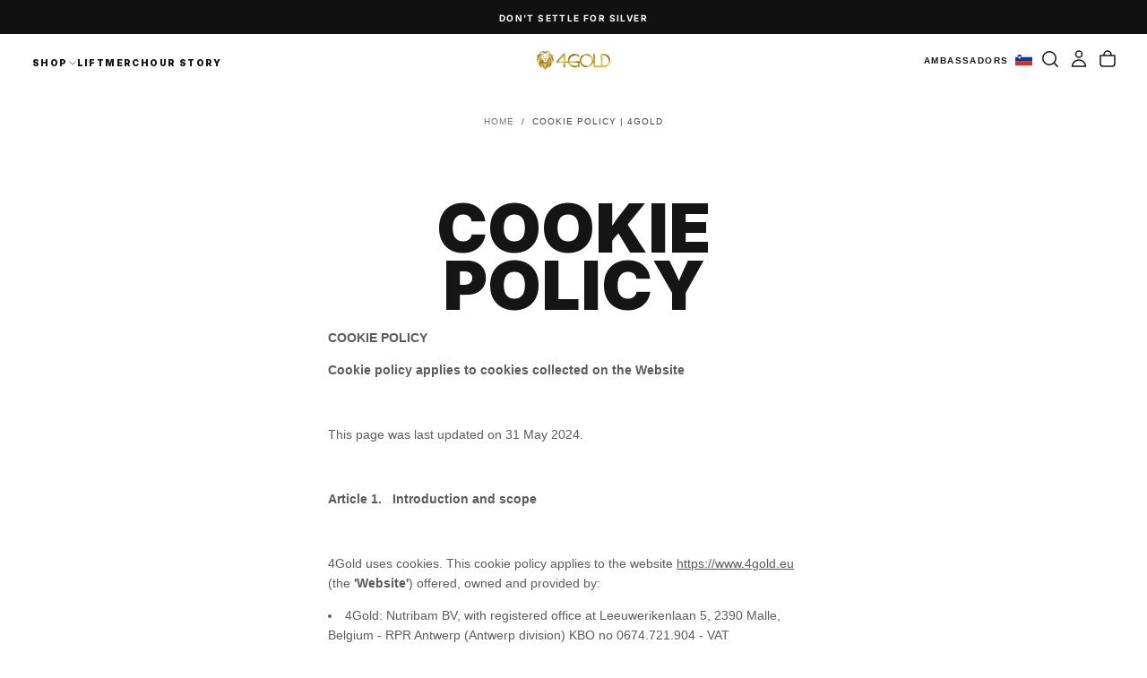

--- FILE ---
content_type: text/css
request_url: https://4gold.eu/cdn/shop/t/56/assets/section-header.css?v=102759800447234736301758721244
body_size: 3839
content:
.header{position:relative;color:rgb(var(--color-foreground));font-weight:var(--font-weight-normal);border-block-end:.1rem solid rgba(var(--color-foreground),var(--header-inner-after-opacity, 1));background-color:rgba(var(--color-background),var(--header-background-alpha, 1));margin-block-start:-.1rem}.header.is-megamenu-open{color:rgb(var(--color-foreground));background-color:rgb(var(--color-background));transition:background-color var(--duration-default)}.header--nav-drawer .header__nav{display:none}.header__inner{display:grid;grid-template-columns:1fr auto 1fr;align-items:center;gap:1.6rem 2.7rem;padding:var(--spacing-4) 0}@media screen and (min-width: 990px){.header--nav-centered .header__inner,.header--logo-nav-aligned-start .header__inner{grid-template-columns:max-content minmax(0,100%) auto}}.header__nav-centered .header__nav{justify-content:center}.header>.container:after{content:"";cursor:default;position:fixed;inset-block-start:calc(var(--header-height) + var(--announcement-bars-before-header-visible-heights) + .1rem);inset-inline:0;width:100%;height:100%;background-color:#0003;z-index:1;opacity:0;pointer-events:none;visibility:hidden;transition:opacity var(--duration-default),visibility var(--duration-default)}.header:has(.js-dropdown.is-visible)>.container:after{transition-duration:var(--duration-default),var(--duration-default);opacity:1;pointer-events:auto;visibility:visible}.header__logo{position:relative;z-index:2;font-size:0;width:8.6rem;display:flex;justify-content:center}.header__logo.header__logo-text{width:fit-content;justify-content:flex-start}.header__logo span{color:inherit}.header__logo img,.header__logo svg{width:100%;height:auto}.header__logo svg{fill:currentColor}.header__logo-image{transition:opacity var(--duration-default)}.header__logo-image-transparent{position:absolute;inset-block-start:0;inset-inline-start:0;width:100%;height:100%;object-fit:cover;object-position:50% 50%;opacity:0;transition:opacity var(--duration-default)}.header__logo a{width:100%;transition:opacity var(--duration-default)}@media (hover: hover){.header__logo a:hover{opacity:.7}}@media screen and (max-width: 989px){.header{padding-block-end:.1rem}.header--logo-centered-nav-centered-below .header__utils{order:3}.header__logo{margin-inline:auto}}@media screen and (min-width: 990px){.header--nav-centered-below .header__inner{grid-template-columns:auto 1fr}.header--nav-centered-below .header__nav{grid-column:span 2;justify-content:center}.header--logo-centered-nav-centered-below .header__inner{grid-template-columns:1fr;column-gap:0}.header--logo-centered-nav-centered-below .header__logo{margin-inline:auto}.header--logo-centered-nav-centered-below .header__nav{grid-column:span 2;justify-content:center}.header--logo-centered-nav-centered-below .header__utils{position:absolute;inset-block-start:calc(var(--spacing-4) + var(--header-vertical-padding));inset-inline-end:0;width:var(--page-width)}.header--nav-logo-start .header__inner{grid-template-columns:auto 1fr 1fr}.header__inner{column-gap:2.4rem}}@media screen and (min-width: 1100px){.header__inner{column-gap:3.2rem}}.header__nav-item.megamenu .header__card:not(:has(.media)) .card__content{position:relative}.header__card-text{background-color:rgb(var(--color-background))}.header__card .card__content a,nav.slide-out-menu div.menu-panels ul li .header__card .card__content a{text-decoration:underline;padding:0}.card>a.card__link{position:absolute;top:0;right:0;bottom:0;left:0;z-index:2}.card>a.card__link:focus-visible{outline:.2rem solid var(--gradient-background)}.header__card-text .card__content{position:absolute;top:0;right:0;bottom:0;left:0;width:100%;height:100%;display:flex;flex-direction:column}.header__card-text.content-centered .card__content{align-items:center;justify-content:center}.header__card-text.content-bottom-start .card__content{text-align:start;padding:2.3rem;min-height:21.8rem}@media screen and (min-width: 990px){.header__card-text.content-bottom-start .card__content{min-height:unset}}.header__card-text.content-bottom-centered .card__content{text-align:center;padding:2.3rem}.header__card{width:100%;aspect-ratio:var(--header-nav-group-card-aspect-ratio);border-radius:var(--card-corner-radius);overflow:clip}.dropdown .header__card{border-radius:0}.header__card .card__title{color:rgb(var(--color-foreground));line-height:var(--line-height-static-sm)}.header__card .content,.header__card .card-text,.header__card .card-text .card-text__content{height:100%}.header__card .card-text .card-text__content{display:flex;flex-direction:column;align-items:center;justify-content:center}.header__card .card-text{background:rgb(var(--color-background));padding:1rem}.header__card .card-text .card-text__title{margin-block-start:0;font-size:calc(var(--font-heading-scale) * 2rem)}.header__card .card-text .button.button--text:hover{padding-block-end:.4rem}@media screen and (min-width: 1400px){.header__card .card-text{padding:1.8rem 2.1rem}.header__card .card-text .card-text__title{font-size:calc(var(--font-heading-scale) * 2.4rem)}}.header__utils .text-link{position:relative;font-family:var(--font-body-family);font-size:var(--font-size-static-xs);font-weight:var(--font-heading-weight);line-height:var(--line-height-static-sm);text-transform:uppercase;letter-spacing:.14rem}.header__utils .text-link--on-hover{padding-block:.4rem;background-size:0 .1rem,100% .1rem}.header__utils .text-link:has(.text-link--on-hover):hover .text-link--on-hover,.header__utils .text-link:has(.text-link--on-hover):focus .text-link{background-size:100% .1rem,0 .1rem}.header__utils-items{display:flex;align-items:center;justify-content:flex-end;margin:calc(var(--spacing-1) * -1) calc(var(--spacing-2) * -1)}.header__utils-item{display:flex;min-width:2.4rem;padding:var(--spacing-1)}.header__utils-item details{display:flex}.header__utils-item .icon-with-text .icon{display:block}.header__utils-item .icon-with-text .icon__text{display:none}.header__utils-item:not(.header__utils-item--mobile){display:none}.header__utils-item .drawer__button,.header__utils-item.header__utils-item--account .icon-with-text{white-space:nowrap}.header__utils-link{display:block;width:min-content}.header__utils-link span,.header__utils-link svg{display:block;pointer-events:none}.header__utils-link--icon svg{width:2.4rem;height:2.4rem}.header__utils-item--cart{display:flex;border:none;outline:none}@media screen and (min-width: 750px){.header__utils-item:not(.header__utils-item--cart){display:flex}.header__nav-items--border .header__utils-items>li:not(.megamenu):first-child,.header__nav-items--border .header__nav-items>li:not(.megamenu):last-child{position:relative}.header__nav-items--border .header__nav-items li.header__nav-item.dropdown{position:unset}.header__nav-items--border:not(.header--nav-centered) .header__nav-items>li:last-child:before{inset-block-start:calc(50% + -0rem);inset-inline-start:calc(100% + 4.8rem)}.header__nav-items--border .header__utils-items>li:first-child:before{inset-inline-end:calc(100% + 3.6rem)}.header__nav-items--border.header--nav-centered .header__logo:before{inset-inline-start:calc(100% + 4.8rem)}}@media screen and (min-width: 990px){.header__nav-items--border:not(.header--nav-centered) .header__nav-items{border-inline-end:.1rem solid rgba(var(--color-foreground),var(--header-inner-after-opacity));padding-inline-end:var(--spacing-7)}.header__nav-items--border .header__utils-items>li:first-child:before,.header__nav-items--border.header--nav-centered .header__logo:before{content:"";position:absolute;inset-block-start:50%;width:.1rem;height:var(--header-height, 6.85rem);max-height:var(--header-height);background-color:rgba(var(--color-foreground),var(--header-inner-after-opacity));transform:translateY(-50%)}body.is-at-top .header.header__nav-items--border .header__utils-items>li:first-child:before,body.is-at-top .header.header__nav-items--border:not(.header--nav-centered) .header__nav-items>li:last-child:before,body.is-at-top .header.header__nav-items--border.header--nav-centered .header__logo:before{background-color:rgb(var(--color-foreground));opacity:var(--header-inner-after-opacity)}body.is-at-top .header.header__nav-items--border:not(.header--nav-centered) .header__nav-items>li:last-child:before{position:relative;transform:translateY(0)}.header__utils-item{padding-inline:var(--spacing-2)}}.header--nav-centered .header__nav-items,.header--nav-centered-below .header__nav-items{justify-content:center}.header__nav{width:100%;display:flex;align-self:stretch;margin-block:calc(0rem - var(--spacing-4));z-index:2}.header--nav-centered .header__nav{justify-content:center}.header__nav-items{display:flex;flex-wrap:wrap;align-items:center;column-gap:1.6rem}.header__nav-item{display:flex;align-items:center}.header__nav-item.dropdown{cursor:pointer}.header__nav-item.dropdown .header__nav-dropdown,.header__nav-item.dropdown .header__nav-sublinks{width:max-content;padding:1.2rem 0 0;z-index:2}.header__nav-item.dropdown .header__nav-dropdown{max-height:none;overflow:visible}.header__nav-items li.header__nav-item.has-dropdown a{display:inline-flex;align-items:center;column-gap:.4rem}.header__nav-dropdown{position:absolute}.header__nav-item.dropdown .header__nav-dropdown-inner{padding:2.4rem 1.6rem;border-radius:calc(var(--card-corner-radius) * .5);background-color:rgb(var(--color-background));min-width:19.6rem;overflow:hidden}.header__nav-item.dropdown .header__nav-dropdown-inner:has(.header__nav-links-item.has-dropdown:hover){border-start-end-radius:0;border-end-end-radius:0}.header__nav-item.megamenu .header__nav-dropdown-inner{padding:var(--spacing-6) var(--page-gutter)}.header__nav-item.megamenu .header__nav-links .header__nav-links-item--link{padding-inline-end:1.2rem}.header__nav-item.megamenu .header__nav-links .header__nav-links-item--link+.header__nav-links-item--card{margin-inline-start:auto}.header__nav-item.megamenu .header__nav-sublinks{display:flex;flex-direction:column;row-gap:var(--spacing-2)}.header__nav-item:not(.megamenu) .header__nav-links .header__nav-links-item.header__nav-links-item--link .header__nav-dropdown-link{font-size:var(--font-size-static-md)}.header__nav-item.has-dropdown:not(.dropdown){--after-height: 0;cursor:pointer}.header__nav-item.has-dropdown:not(.dropdown):after{content:"";position:absolute;inset-block-end:0;inset-inline-start:0;width:100%;height:var(--after-height);z-index:4;pointer-events:none}.header__nav-dropdown{inset-block-start:100%;width:100%;max-height:calc(100vh - var(--header-top-position));overflow-y:auto;color:rgb(var(--color-link));z-index:2}.megamenu .header__nav-dropdown{inset-inline-start:0}.header__nav-dropdown.js-dropdown{display:none}.header__nav-dropdown.js-dropdown.is-visible{display:block}html.no-js .header__nav-dropdown{max-height:calc(100vh - 100%)}.header__nav-item.dropdown .header__nav-links{display:flex;flex-direction:column;row-gap:.4rem}.header__nav-item.dropdown .header__nav-dropdown-toggle{display:none}.header__nav-item.dropdown .header__nav-sublinks{visibility:hidden;pointer-events:none;opacity:0;max-width:0;transition-timing-function:cubic-bezier(.85,0,.28,1);transition-duration:.3s;transition-property:max-width,opacity,visibility}.header__nav-item.dropdown .header__nav-links-item:hover~.header__nav-sublinks{visibility:visible;pointer-events:auto;opacity:1;max-width:24rem}.header__nav-item.dropdown .header__nav-links-item:not(:hover)~.header__nav-sublinks{transition-delay:.5s}.header__nav-item.dropdown .header__nav-links-item>a{display:block;color:inherit;text-decoration:none;padding:var(--spacing-3) 0;font-family:var(--font-heading-family);font-size:var(--font-size-static-md);font-weight:var(--font-weight-normal);line-height:var(--line-height-static-sm);letter-spacing:-.064rem;text-transform:unset;opacity:1;white-space:nowrap;overflow:hidden;text-overflow:ellipsis;margin-inline:1.6rem}.header__nav-item.dropdown .header__nav-links-item:has(ul)>a{padding-inline-end:var(--spacing-5)}.header__nav-item.dropdown .header__nav-sublinks-item{min-width:20rem}.header__nav-item.dropdown .header__nav-sublinks-item>a{display:block;color:inherit;text-decoration:none;font-size:var(--font-size-static-m);line-height:var(--line-height-static-sm);letter-spacing:-.056rem;padding:var(--spacing-2) 0;font-family:var(--font-heading-family);font-weight:var(--font-weight-normal);text-transform:unset;opacity:1;text-overflow:ellipsis;position:relative}.header__nav-item.has-dropdown .header__nav-sublinks-item .header__nav-dropdown-link.header__nav-childlink{font-size:var(--font-size-static-md)}.header__nav-item.dropdown .header__nav-links-item:hover>a{border-radius:.4rem;background-color:rgba(var(--color-foreground),.05)}.header__nav-item.dropdown .header__nav-links-item>a:has(.icon){display:flex;justify-content:space-between;align-items:center;cursor:pointer}.header__nav-item.dropdown .header__nav-links-item>a .icon{margin-inline-start:1.2rem;margin-inline-end:-1.2rem;font-size:var(--font-size-static-sm)}[dir=rtl] .header__nav-item.dropdown .header__nav-links-item>a .icon{transform:scaleX(-1)}.header__nav-item.dropdown .header__nav-sublinks{position:absolute;inset-block-start:1.2rem;inset-inline-start:100%;background-color:rgb(var(--color-background));margin:0;min-height:fit-content;border-start-end-radius:calc(var(--card-corner-radius) * .5);border-end-end-radius:calc(var(--card-corner-radius) * .5);overflow:hidden;padding:2.4rem 1.6rem 2.4rem 4rem}.header__nav-item.dropdown .header__nav-sublinks:before{content:"";position:absolute;inset-block-start:0;inset-inline-start:0;width:.1rem;--margin-block: 2.4rem;margin-block:var(--margin-block);height:calc(100% - var(--margin-block) * 2);background-color:rgba(var(--color-foreground),.1)}.header__nav-item.dropdown .header__nav-sublinks-item+.header__nav-sublinks-item{margin-block-start:0}.header__nav-grid{display:grid;grid-template-columns:repeat(2,1fr)}.header__nav-grid--1{grid-template-columns:repeat(1,1fr)}.header__nav-grid--2{grid-template-columns:repeat(2,1fr)}.header__nav-grid--3{grid-template-columns:repeat(3,1fr)}.header__nav-grid--4{grid-template-columns:repeat(4,1fr)}.header__nav-grid--5{grid-template-columns:repeat(5,1fr)}.header__nav-grid--6{grid-template-columns:repeat(6,1fr)}.header__nav-grid--5{grid-column:span 2;grid-template-columns:repeat(5,1fr)}.header__nav-links{display:flex;row-gap:2.2rem;font-family:var(--font-heading-family);font-size:var(--font-size-static-md);line-height:var(--line-height-static-sm)}.header__nav-item.megamenu .header__nav--group-link{display:grid;gap:var(--spacing-6) var(--spacing-3);width:100%;grid-auto-flow:dense;align-items:baseline}.header__nav-item.dropdown .header__nav--group.header__nav--group-link{display:flex;flex-direction:column;gap:var(--spacing-2)}.header__nav-item.megamenu .header__nav--group-link:not(:has(.has-dropdown)){row-gap:var(--header-group-link-row-gap, calc(var(--spacing-1) + var(--spacing-5)));grid-auto-rows:minmax(min-content,max-content);min-width:33rem}.header__nav-item.megamenu .header__nav--group-link:has(.has-dropdown){grid-template-columns:repeat(auto-fit,minmax(var(--megamenu-dropdown-column-width),1fr))}.header__nav-item.megamenu .header__nav-links-item.has-dropdown{min-width:var(--megamenu-dropdown-column-width, 23.4rem)}.header__nav-item.megamenu .header__nav--group-card{display:flex;flex-flow:row wrap;gap:var(--header-nav-group-card-gap, 1.2rem);width:100%}.header__nav-item.megamenu .header__nav--group-card li.header__nav-links-item{flex:1}.header__nav-links:not(:has(.header__nav--group-link)) li.header__nav-links-item:only-of-type{flex-grow:0}li.header__nav-links-item.header__nav-links-item--link.js-nav-item{width:auto}li.header__nav-links-item.header__nav-links-item--link.js-nav-item:has(.is-visible){width:100%}@media screen and (min-width: 1400px){.header__nav-item.megamenu .header__nav--group-card li.header__nav-links-item{flex-basis:calc((100% / 6) - var(--header-nav-group-card-gap))}}.header__nav-dropdown-link{display:inline-block;padding:0;transition-timing-function:cubic-bezier(.85,0,.28,1);transition-duration:.3s;transition-property:color;line-height:var(--line-height-static-lg)}.header__nav-item.megamenu .header__nav-dropdown-link{line-height:var(--line-height-static-sm);margin-inline-end:var(--page-gutter);margin-block-end:var(--spacing-4);word-break:normal}.header__nav-item.megamenu .header__nav-sublinks .header__nav-dropdown-link{display:inline-flex;position:relative;line-height:var(--line-height-static-lg)}.header__nav-item.megamenu .header__nav-links-item.has-dropdown>.header__nav-dropdown-link{font-size:var(--font-size-static-sm);line-height:var(--line-height-static-sm);color:rgb(var(--color-foreground));font-weight:var(--font-weight-semibold);margin-block-end:var(--spacing-4);letter-spacing:var(--letter-spacing-xl)}.header__nav-item .header__nav-dropdown{border-block-start:.1rem solid rgba(var(--color-border),var(--alpha-border))}html.no-js .header__nav-item .header__nav-dropdown{visibility:hidden;pointer-events:none;transition-timing-function:cubic-bezier(.85,0,.28,1);transition-duration:.3s;transition-property:visibility;background-color:transparent}html.no-js .header__nav-item:hover .header__nav-dropdown{visibility:visible;pointer-events:auto;opacity:1}.header__nav-item.dropdown:not(:hover) .header__nav-dropdown{transition-delay:.5s;z-index:1}.header__nav-item .header__nav-link:focus+.header__nav-dropdown{visibility:visible;pointer-events:auto;opacity:1;transition:none}.header__nav-item .header__nav-link:not(:focus)+.header__nav-dropdown{transition-delay:0s;z-index:1}.header__nav-dropdown:focus-within{visibility:visible;pointer-events:auto;opacity:1}.header__nav-item.dropdown .header__nav-links-item .header__nav-sublinks{visibility:hidden;pointer-events:none;opacity:0;max-width:0;transition-timing-function:cubic-bezier(.85,0,.28,1);transition-duration:.3s;transition-property:max-width,opacity,visibility}.header__nav-item.dropdown .header__nav-links-item .header__nav-sublinks.is-visible{visibility:visible;pointer-events:auto;opacity:1;max-width:24rem}.header__nav-item.dropdown .header__nav-links-item .header__nav-sublinks{transition-delay:.5s}.header__nav-item .header__nav-links-item .header__nav-dropdown-link:focus+.header__nav-sublinks{visibility:visible;pointer-events:auto;opacity:1;max-width:24rem;transition:none}.header__nav-links-item.header__nav-links-item--link.h5{font-weight:var(--font-weight-normal)}.header__nav-links .header__nav-links-item.header__nav-links-item--link .header__nav-dropdown-link{font-size:var(--font-size-static-lg);font-weight:var(--font-weight-normal);line-height:var(--line-height-static-md);letter-spacing:var(--letter-spacing-xxs);margin:0}.header__nav-links .header__nav-links-item.header__nav-links-item--link:not(:has(ul)) .header__nav-dropdown-link{font-weight:var(--font-weight-semibold)}.header__nav-item.dropdown .header__nav-links .header__nav-links-item.header__nav-links-item--link .header__nav-dropdown-link{font-weight:var(--font-weight-normal)}.header__nav-links:has(.header__nav--group-card) .header__nav-links-item.header__nav-links-item--link.h5 .header__nav-dropdown-link{line-height:100%;letter-spacing:var(--letter-spacing-xxs)}.header__nav-item .header__nav-links-item .header__nav-dropdown-link:not(:focus)+.header__nav-sublinks{transition-delay:0s}.header__nav-dropdown:focus-within .header__nav-sublinks:focus-within{visibility:visible;pointer-events:auto;opacity:1;max-width:24rem}.header__nav-item.dropdown .header__nav-links-item.header__nav-links-item--link .header__nav-dropdown-link{width:100%;padding-inline:var(--spacing-4) calc(var(--spacing-4) + var(--spacing-1))}.header__nav-item.dropdown .header__nav-links-item.header__nav-links-item--link .header__nav-sublinks .header__nav-dropdown-link{width:fit-content;padding-inline:0}.header__nav-item.dropdown .header__nav-links-item.has-dropdown>.header__nav-dropdown-link{padding-inline-start:var(--spacing-4)}.header__nav-item.dropdown .header__nav-links-item.has-dropdown:hover>.header__nav-dropdown-link{color:rgb(var(--color-foreground))}.header__tag{padding:var(--spacing-1);margin-inline-start:var(--spacing-1)}.header__tag--without{padding:var(--spacing-1)}html.no-js .header__drawer>.drawer__container[open]{color:rgb(var(--color-link))}html .header__drawer>.drawer__container>.drawer__button{display:block;width:2.4rem;height:2.4rem;-webkit-appearance:none;appearance:none}.header__drawer>.drawer__container>.drawer__button svg{position:absolute;inset-block-start:0;inset-inline-start:0;width:100%;height:100%;transition:transform var(--duration-default)}html.no-js .header__drawer>.drawer__container[open],html.js .header__drawer>.drawer__container[open]>.drawer__content{inset-block-start:calc(var(--header-height, 5.6rem) + var(--announcement-bars-before-header-visible-heights, 4rem))}html.js .drawer--search>.drawer__container[open]>.drawer__content{max-width:unset;width:100%;inset-block-end:unset}html.js .drawer--search>.drawer__container[open]>.drawer__content.drawer__content--search-suggestions{min-height:26.5rem}.header .media{height:100%;border-radius:0}.header__nav-dropdown .card .media--overlay:after,.drawer__menu-item .card .media--overlay:after{inset-block-start:unset;inset-block-end:0;height:50%}.search__body,.search-drawer__suggestions{padding-block-end:4.8rem}.country-drawer .drawer__button .text-link--on-hover{display:flex;align-items:center;column-gap:var(--spacing-2);width:max-content}.country-drawer .drawer__button-flag{flex-shrink:0}.country-drawer .drawer__button-text{display:flex;align-items:center;column-gap:var(--spacing-2);width:max-content}@media screen and (max-width: 989px){.header__utils-item:has(.country-drawer){display:none}html.no-js .header__drawer>.drawer__container[open],html.js .header__drawer>.drawer__container[open]>.drawer__content{padding:2.4rem var(--page-gutter);width:100%;max-width:unset}html.no-js .header__drawer>.drawer__container[open]{inset-block-start:0;padding-block-start:calc(var(--spacing-4) + var(--header-vertical-padding))}html.no-js .header__drawer .drawer__container[open]>.drawer__button:after{opacity:1}.header__drawer>.drawer__container>.drawer__button:after{display:none}html.no-js .header__drawer>.drawer__container>.drawer__button noscript{display:none}.header__drawer>.drawer__container>.drawer__button svg:nth-child(2){transform:scale(0) rotate(45deg)}.header__drawer>.drawer__container.menu-opening>.drawer__button>svg:nth-child(1){transform:scale(0) rotate(45deg)}.header__drawer>.drawer__container.menu-opening>.drawer__button>svg:nth-child(2){transform:scale(1) rotate(0)}html.no-js .header__drawer>[open]>.drawer__button>svg:nth-child(1){display:block;transform:scale(0) rotate(45deg)}html.no-js .header__drawer>[open]>.drawer__button>svg:nth-child(2){display:block;transform:scale(1) rotate(0)}html.js .header__drawer>.drawer__container>.drawer__content{opacity:0;transform:none}html.js .header__drawer>.drawer__container.menu-opening>.drawer__content{opacity:1;height:calc(100dvh - var(--header-height, 5.6rem) - var(--announcement-bars-before-header-visible-heights, 4rem) + .1rem);overflow-x:hidden;overflow-y:auto;margin-block-start:-.1rem;z-index:var(--z-modals);position:fixed}}.cart-count-badge,.header__utils-link span.cart-count-badge{display:inline-flex;justify-content:center;align-items:center;letter-spacing:0}@media screen and (max-width: 749px){.cart-count-badge,.header__utils-link span.cart-count-badge{width:1.5rem;height:1.5rem;border-radius:100%;color:rgb(var(--color-filled-button-text));background:rgb(var(--color-filled-button))}.header-drawer:has(.drawer__container[open]){z-index:var(--z-modals)}}@media screen and (min-width: 990px){html.no-js .header__drawer>.drawer__container[open],html.js .header__drawer>.drawer__container[open]>.drawer__content{padding:2.4rem 4.8rem 3.1rem;width:calc(100% - 5rem);max-width:60rem;inset-block-start:0}.header-drawer__button-close{margin-block-end:3.2rem}.header__drawer>.drawer__container>.drawer__button svg:nth-child(2){display:none}html.no-js .header__drawer>.drawer__container[open]>.drawer__button{display:block;width:6.4rem;height:6.4rem;-webkit-appearance:none;appearance:none}html.js .drawer--search>.drawer__container[open]>.drawer__content{height:auto}}.cart-count-badge,.header__utils-link span.cart-count-badge{font-size:var(--font-size-static-xs);text-align:center;z-index:1}.text-link .cart-count-badge{margin:0 0 0 .8rem}.drawer__menu-item,.drawer__subnav-item{--index: 0;opacity:0;transform:translate(-.3125rem);transition:opacity .2s ease-in-out,transform .2s ease-in-out;transition-delay:calc((var(--index) + 1)*70ms)}[dir=rtl] .drawer__menu-item,[dir=rtl] .drawer__subnav-item{transform:translate(.3125rem)}.drawer__menu-item.is--visible,.drawer__subnav-item.is--visible{opacity:1;transform:translate(0)}.header__nav-item.dropdown .header__nav-dropdown-inner{padding:0}.header__nav-item.dropdown-with-card .header__nav-links{flex-flow:row wrap}.header__nav-item.dropdown:not(:has(.header__nav--group-card)) .header__nav-links{display:flex;flex-direction:column;row-gap:.4rem;padding-block:var(--spacing-5);padding-inline:var(--spacing-4);min-width:19.6rem}.header__nav-item.dropdown:has(.header__nav--group-card) .header__nav--group:not(.header__nav--group-card){padding:var(--spacing-5) var(--spacing-4)}.header__nav-item.dropdown:has(.header__nav--group-card) .header__nav--group-link{padding-block:1.6rem 6.4rem}.header__nav-item.dropdown .header__nav-links>.header__nav--group-card{min-width:19.6rem}.header__nav-item.dropdown-with-card .header__nav-links>.header__nav--group-card .header__nav-links-item,.header__nav-item.dropdown-with-card .header__nav-links>.header__nav--group-card .header__nav-links-item>div{height:100%}.header__nav-item.dropdown-with-card .card .card__media{position:absolute;top:0;right:0;bottom:0;left:0;width:100%;height:100%}.header__nav-item.dropdown-with-card .card .card__content{position:relative;width:100%;height:100%}nav.slide-out-menu .icon{width:2.4rem}nav.slide-out-menu:has(.menu-panel.is-active),nav.slide-out-menu:has(.menu-panel.was-active){z-index:2;background-color:rgb(var(--color-background))}nav.slide-out-menu{transform:translateZ(0);opacity:1;visibility:visible;transition-property:opacity,visibility,transform;transition-duration:.3s;transition-timing-function:cubic-bezier(0,0,.24,1)}nav.slide-out-menu div.menu-panels:before,nav.slide-out-menu div.menu-panels:has(.menu-panel.is-active):before,nav.slide-out-menu div.menu-panels:has(.menu-panel.non-active):before{content:"";position:absolute;display:block;background:transparent;opacity:0;pointer-events:none;transition:opacity .1s cubic-bezier(0,0,.24,1)}nav.slide-out-menu div.menu-panels:has(.menu-panel.is-active):before,nav.slide-out-menu div.menu-panels:has(.menu-panel.non-active):before{opacity:.25}nav.slide-out-menu div.menu-panels:has(.menu-panel.is-active):before,nav.slide-out-menu div.menu-panels:has(.menu-panel.was-active):before{top:0;right:0;bottom:0;left:0}nav.slide-out-menu div.menu-panels:has(.menu-panel.non-active):before{top:-1.2rem;left:-2.4rem;right:-2.4rem;height:calc(100dvh - var(--header-height, 5.6rem) - var(--announcement-bars-before-header-visible-heights, 4rem) + .8rem)}nav.slide-out-menu div.menu-panels button.menu-link,nav.slide-out-menu div.menu-panels ul li a{display:flex;align-items:center;justify-content:space-between;padding:2rem 0;width:100%;background-color:transparent}nav.slide-out-menu div.menu-panels button.menu-link{position:relative;border:0}[dir=rtl] nav.slide-out-menu div.menu-panels button.menu-link .icon{transform:rotate(180deg)}nav.slide-out-menu div.menu-panels button.menu-header{position:relative;border:0;justify-content:flex-start;font-family:var(--font-heading-family);text-transform:uppercase;font-size:var(--font-size-static-sm);font-weight:var(--font-weight-semibold);letter-spacing:.24rem;color:rgb(var(--color-foreground));line-height:var(--line-height-static-sm)}nav.slide-out-menu div.menu-panels button.menu-link .icon{padding-inline-end:1.2rem}nav.slide-out-menu div.menu-panels ul svg{width:1.2rem;height:1.2rem}nav.slide-out-menu div.menu-panels ul svg path{stroke-width:4}nav.slide-out-menu div.menu-panels ul{margin:0;padding:0;list-style:none}nav.slide-out-menu div.menu-panels ul li .h4{font-weight:var(--font-weight-normal);letter-spacing:var(--letter-spacing-xxs)}nav.slide-out-menu div.menu-panel{position:absolute;top:0;right:0;bottom:0;left:0;padding:.4rem 0 2.4rem;overflow:hidden;background:rgb(var(--color-background));z-index:1;transition:transform .3s cubic-bezier(0,0,.24,1);transform:translate(999px);max-height:100dvh}[dir=rtl] nav.slide-out-menu div.menu-panel{transform:translate(-999px)}nav.slide-out-menu div.menu-panel.is-instant{transition:transform .1s cubic-bezier(0,0,.24,1)}nav.slide-out-menu div.menu-panel[data-menu-nested]{z-index:2}nav.slide-out-menu div.menu-panels ul li+li:not(.menu-card-group){border-block-start:.1rem solid rgba(var(--color-foreground),.1)}nav.slide-out-menu div.menu-panel{transform:translate(999px);transition:transform .3s cubic-bezier(0,0,.24,1)}nav.slide-out-menu div.menu-panel.is-active{transform:translate(0)}[dir=rtl] nav.slide-out-menu div.menu-panel.is-active{transform:translate(0)}nav.slide-out-menu div.menu-panel.non-active{transform:translate(999px);transition:transform 1s cubic-bezier(0,0,.24,1)}nav.slide-out-menu div.menu-panel.was-active{transform:translate(999px);transition:transform 1s cubic-bezier(0,0,.24,1)}nav.slide-out-menu div.menu-panel.is-active{height:100%;overflow-y:auto}nav.slide-out-menu li.menu-card-group{display:flex;flex-flow:row wrap;gap:var(--header-nav-group-card-gap);background-color:rgb(var(--color-background));margin-block-start:var(--spacing-5)}nav.slide-out-menu li.menu-card-group .card{aspect-ratio:var(--header-nav-group-card-aspect-ratio)}nav.slide-out-menu ul li.menu-card-group .card:not(:only-of-type){width:calc((100% / 2) - var(--grid-spacing))}nav.slide-out-menu ul li.menu-card-group .card .media{aspect-ratio:var(--header-nav-group-card-aspect-ratio)}nav.slide-out-menu ul li+li.menu-card-group{margin-block-start:3.6rem}
/*# sourceMappingURL=/cdn/shop/t/56/assets/section-header.css.map?v=102759800447234736301758721244 */
